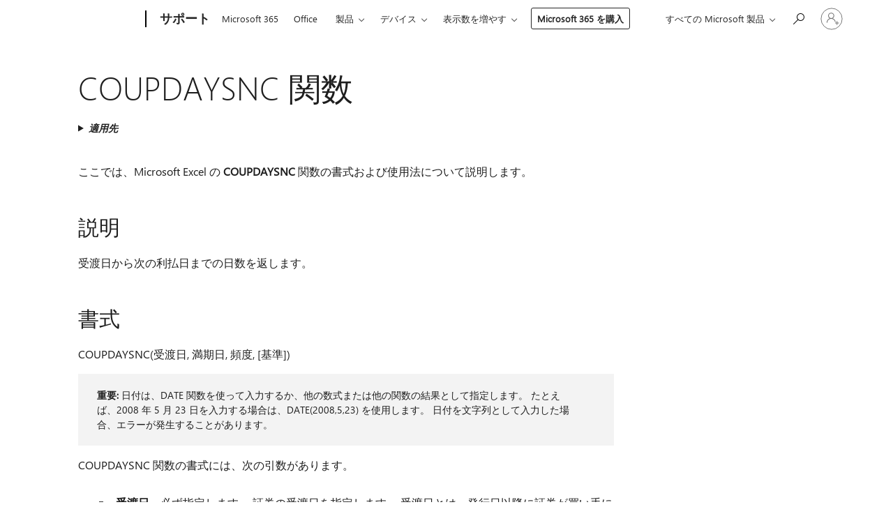

--- FILE ---
content_type: text/html; charset=utf-8
request_url: https://login.microsoftonline.com/common/oauth2/v2.0/authorize?client_id=ee272b19-4411-433f-8f28-5c13cb6fd407&redirect_uri=https%3A%2F%2Fsupport.microsoft.com%2Fsignin-oidc&response_type=code%20id_token&scope=openid%20profile%20offline_access&response_mode=form_post&nonce=639055104637523000.NGIxNjBmZWMtMGNjMy00NzY3LWEyNjgtZmE3ZjdjNWU3OGRlZGM2MThhMDAtNmI5Mi00MDJjLTkwNzctNGM2MTZkYjg2ZDhj&prompt=none&nopa=2&state=CfDJ8MF9taR5d3RHoynoKQkxN0AUgRemAe6MLzg9r2gBh-mTK3ZD7_y0M4di4u0SewPZAXxLUoNTVTHuwf25y93VkrjxMpm_cJFfyW1eDZ0Hiis2Tnc1efHMPzn-mGJO0G7ttE6l1n0QYYxFJJS1k0QD223KLSrlH7JZaKJYfLWIlUFEVogEFY4FKmFs7sUJeDfQJuGRgIq__e9c7mu5wz-iXpqILaqGMCWPKLcF98qbq_mW2W3q7AgKpu3HqcEQwNLDLZO0_-xxvn4BsgRIJD12il-QpINRM7sEhluzEuNy2hSaiyzxJbz4uVKXn5WbY2m6z3W1n-8eggBHhTYoEsQP32te6jtpOjuWQgUr1s35Kbx8&x-client-SKU=ID_NET8_0&x-client-ver=8.12.1.0&sso_reload=true
body_size: 9982
content:


<!-- Copyright (C) Microsoft Corporation. All rights reserved. -->
<!DOCTYPE html>
<html>
<head>
    <title>Redirecting</title>
    <meta http-equiv="Content-Type" content="text/html; charset=UTF-8">
    <meta http-equiv="X-UA-Compatible" content="IE=edge">
    <meta name="viewport" content="width=device-width, initial-scale=1.0, maximum-scale=2.0, user-scalable=yes">
    <meta http-equiv="Pragma" content="no-cache">
    <meta http-equiv="Expires" content="-1">
    <meta name="PageID" content="FetchSessions" />
    <meta name="SiteID" content="" />
    <meta name="ReqLC" content="1033" />
    <meta name="LocLC" content="en-US" />

    
<meta name="robots" content="none" />

<script type="text/javascript" nonce='EDEDmo5UrYK74f_K936imw'>//<![CDATA[
$Config={"urlGetCredentialType":"https://login.microsoftonline.com/common/GetCredentialType?mkt=en-US","urlGoToAADError":"https://login.live.com/oauth20_authorize.srf?client_id=ee272b19-4411-433f-8f28-5c13cb6fd407\u0026scope=openid+profile+offline_access\u0026redirect_uri=https%3a%2f%2fsupport.microsoft.com%2fsignin-oidc\u0026response_type=code+id_token\u0026state=[base64]\u0026response_mode=form_post\u0026nonce=639055104637523000.NGIxNjBmZWMtMGNjMy00NzY3LWEyNjgtZmE3ZjdjNWU3OGRlZGM2MThhMDAtNmI5Mi00MDJjLTkwNzctNGM2MTZkYjg2ZDhj\u0026prompt=none\u0026x-client-SKU=ID_NET8_0\u0026x-client-Ver=8.12.1.0\u0026uaid=6e904b12e547431f9c106306ae1fc2ea\u0026msproxy=1\u0026issuer=mso\u0026tenant=common\u0026ui_locales=en-US\u0026epctrc=TqGgt8YMdGaWEMmgiVS5X6XHyU3%2fQ7Rd8pE1Zsnr1bI%3d4%3a1%3aCANARY%3aTd%2fFIY0GzVhedMxWO96lWYjzust%2byKvbxFwngB0pOUI%3d\u0026epct=[base64]\u0026jshs=0\u0026nopa=2","urlAppError":"https://support.microsoft.com/signin-oidc","oAppRedirectErrorPostParams":{"error":"interaction_required","error_description":"Session information is not sufficient for single-sign-on.","state":"[base64]"},"iMaxStackForKnockoutAsyncComponents":10000,"fShowButtons":true,"urlCdn":"https://aadcdn.msftauth.net/shared/1.0/","urlDefaultFavicon":"https://aadcdn.msftauth.net/shared/1.0/content/images/favicon_a_eupayfgghqiai7k9sol6lg2.ico","urlPost":"/common/login","iPawnIcon":0,"sPOST_Username":"","fEnableNumberMatching":true,"sFT":"[base64]","sFTName":"flowToken","sCtx":"[base64]","fEnableOneDSClientTelemetry":true,"dynamicTenantBranding":null,"staticTenantBranding":null,"oAppCobranding":{},"iBackgroundImage":4,"arrSessions":[],"urlMsaStaticMeControl":"https://login.live.com/Me.htm?v=3","fApplicationInsightsEnabled":false,"iApplicationInsightsEnabledPercentage":0,"urlSetDebugMode":"https://login.microsoftonline.com/common/debugmode","fEnableCssAnimation":true,"fDisableAnimationIfAnimationEndUnsupported":true,"fSsoFeasible":true,"fAllowGrayOutLightBox":true,"fProvideV2SsoImprovements":true,"fUseMsaSessionState":true,"fIsRemoteNGCSupported":true,"urlLogin":"https://login.microsoftonline.com/common/reprocess?ctx=[base64]","urlDssoStatus":"https://login.microsoftonline.com/common/instrumentation/dssostatus","iSessionPullType":3,"fUseSameSite":true,"iAllowedIdentities":2,"isGlobalTenant":true,"uiflavor":1001,"fShouldPlatformKeyBeSuppressed":true,"fLoadStringCustomizationPromises":true,"fUseAlternateTextForSwitchToCredPickerLink":true,"fOfflineAccountVisible":false,"fEnableUserStateFix":true,"fShowAccessPassPeek":true,"fUpdateSessionPollingLogic":true,"fEnableShowPickerCredObservable":true,"fFetchSessionsSkipDsso":true,"fIsCiamUserFlowUxNewLogicEnabled":true,"fUseNonMicrosoftDefaultBrandingForCiam":true,"sCompanyDisplayName":"Microsoft Services","fRemoveCustomCss":true,"fFixUICrashForApiRequestHandler":true,"fShowUpdatedKoreanPrivacyFooter":true,"fUsePostCssHotfix":true,"fFixUserFlowBranding":true,"fEnablePasskeyNullFix":true,"fEnableRefreshCookiesFix":true,"fEnableWebNativeBridgeInterstitialUx":true,"fEnableWindowParentingFix":true,"fEnableNativeBridgeErrors":true,"urlAcmaServerPath":"https://login.microsoftonline.com","sTenantId":"common","sMkt":"en-US","fIsDesktop":true,"fUpdateConfigInit":true,"fLogDisallowedCssProperties":true,"fDisallowExternalFonts":true,"scid":1013,"hpgact":1800,"hpgid":7,"apiCanary":"[base64]","canary":"TqGgt8YMdGaWEMmgiVS5X6XHyU3/Q7Rd8pE1Zsnr1bI=4:1:CANARY:Td/FIY0GzVhedMxWO96lWYjzust+yKvbxFwngB0pOUI=","sCanaryTokenName":"canary","fSkipRenderingNewCanaryToken":false,"fEnableNewCsrfProtection":true,"correlationId":"6e904b12-e547-431f-9c10-6306ae1fc2ea","sessionId":"e6c4a11a-03a9-4eb2-aafe-35de48519500","sRingId":"R4","locale":{"mkt":"en-US","lcid":1033},"slMaxRetry":2,"slReportFailure":true,"strings":{"desktopsso":{"authenticatingmessage":"Trying to sign you in"}},"enums":{"ClientMetricsModes":{"None":0,"SubmitOnPost":1,"SubmitOnRedirect":2,"InstrumentPlt":4}},"urls":{"instr":{"pageload":"https://login.microsoftonline.com/common/instrumentation/reportpageload","dssostatus":"https://login.microsoftonline.com/common/instrumentation/dssostatus"}},"browser":{"ltr":1,"Chrome":1,"_Mac":1,"_M131":1,"_D0":1,"Full":1,"RE_WebKit":1,"b":{"name":"Chrome","major":131,"minor":0},"os":{"name":"OSX","version":"10.15.7"},"V":"131.0"},"watson":{"url":"/common/handlers/watson","bundle":"https://aadcdn.msftauth.net/ests/2.1/content/cdnbundles/watson.min_q5ptmu8aniymd4ftuqdkda2.js","sbundle":"https://aadcdn.msftauth.net/ests/2.1/content/cdnbundles/watsonsupportwithjquery.3.5.min_dc940oomzau4rsu8qesnvg2.js","fbundle":"https://aadcdn.msftauth.net/ests/2.1/content/cdnbundles/frameworksupport.min_oadrnc13magb009k4d20lg2.js","resetErrorPeriod":5,"maxCorsErrors":-1,"maxInjectErrors":5,"maxErrors":10,"maxTotalErrors":3,"expSrcs":["https://login.microsoftonline.com","https://aadcdn.msauth.net/","https://aadcdn.msftauth.net/",".login.microsoftonline.com"],"envErrorRedirect":true,"envErrorUrl":"/common/handlers/enverror"},"loader":{"cdnRoots":["https://aadcdn.msauth.net/","https://aadcdn.msftauth.net/"],"logByThrowing":true},"serverDetails":{"slc":"ProdSlices","dc":"NCUS","ri":"CH0XXXX","ver":{"v":[2,1,23276,2]},"rt":"2026-02-01T02:41:05","et":15},"clientEvents":{"enabled":true,"telemetryEnabled":true,"useOneDSEventApi":true,"flush":60000,"autoPost":true,"autoPostDelay":1000,"minEvents":1,"maxEvents":1,"pltDelay":500,"appInsightsConfig":{"instrumentationKey":"69adc3c768bd4dc08c19416121249fcc-66f1668a-797b-4249-95e3-6c6651768c28-7293","webAnalyticsConfiguration":{"autoCapture":{"jsError":true}}},"defaultEventName":"IDUX_ESTSClientTelemetryEvent_WebWatson","serviceID":3,"endpointUrl":""},"fApplyAsciiRegexOnInput":true,"country":"US","fBreakBrandingSigninString":true,"bsso":{"states":{"START":"start","INPROGRESS":"in-progress","END":"end","END_SSO":"end-sso","END_USERS":"end-users"},"nonce":"AwABEgEAAAADAOz_BQD0_5UMVZuXBFNyD97CBjmohC7QLj-BhULL6WTEyUx9ZXbFBcWlnORUTG56ON3MIiiKY0Q7r7tAPdBoydf-YWg3804gAA","overallTimeoutMs":4000,"telemetry":{"type":"ChromeSsoTelemetry","nonce":"AwABDwEAAAADAOz_BQD0_15OuMd2vFKEio8JgKUsNqlVsqQ4eQznnWk21wkDt5PoYWz4AX0mg04ha2OOvy21zUJ0D8UAcgtba1ma9Pp7EWEHQF35xZEV0hzZcjfjf-aJIAA","reportStates":[]},"redirectEndStates":["end"],"cookieNames":{"aadSso":"AADSSO","winSso":"ESTSSSO","ssoTiles":"ESTSSSOTILES","ssoPulled":"SSOCOOKIEPULLED","userList":"ESTSUSERLIST"},"type":"chrome","reason":"Pull suppressed because it was already attempted and the current URL was reloaded."},"urlNoCookies":"https://login.microsoftonline.com/cookiesdisabled","fTrimChromeBssoUrl":true,"inlineMode":5,"fShowCopyDebugDetailsLink":true,"fTenantBrandingCdnAddEventHandlers":true,"fAddTryCatchForIFrameRedirects":true};
//]]></script> 
<script type="text/javascript" nonce='EDEDmo5UrYK74f_K936imw'>//<![CDATA[
!function(){var e=window,r=e.$Debug=e.$Debug||{},t=e.$Config||{};if(!r.appendLog){var n=[],o=0;r.appendLog=function(e){var r=t.maxDebugLog||25,i=(new Date).toUTCString()+":"+e;n.push(o+":"+i),n.length>r&&n.shift(),o++},r.getLogs=function(){return n}}}(),function(){function e(e,r){function t(i){var a=e[i];if(i<n-1){return void(o.r[a]?t(i+1):o.when(a,function(){t(i+1)}))}r(a)}var n=e.length;t(0)}function r(e,r,i){function a(){var e=!!s.method,o=e?s.method:i[0],a=s.extraArgs||[],u=n.$WebWatson;try{
var c=t(i,!e);if(a&&a.length>0){for(var d=a.length,l=0;l<d;l++){c.push(a[l])}}o.apply(r,c)}catch(e){return void(u&&u.submitFromException&&u.submitFromException(e))}}var s=o.r&&o.r[e];return r=r||this,s&&(s.skipTimeout?a():n.setTimeout(a,0)),s}function t(e,r){return Array.prototype.slice.call(e,r?1:0)}var n=window;n.$Do||(n.$Do={"q":[],"r":[],"removeItems":[],"lock":0,"o":[]});var o=n.$Do;o.when=function(t,n){function i(e){r(e,a,s)||o.q.push({"id":e,"c":a,"a":s})}var a=0,s=[],u=1;"function"==typeof n||(a=n,
u=2);for(var c=u;c<arguments.length;c++){s.push(arguments[c])}t instanceof Array?e(t,i):i(t)},o.register=function(e,t,n){if(!o.r[e]){o.o.push(e);var i={};if(t&&(i.method=t),n&&(i.skipTimeout=n),arguments&&arguments.length>3){i.extraArgs=[];for(var a=3;a<arguments.length;a++){i.extraArgs.push(arguments[a])}}o.r[e]=i,o.lock++;try{for(var s=0;s<o.q.length;s++){var u=o.q[s];u.id==e&&r(e,u.c,u.a)&&o.removeItems.push(u)}}catch(e){throw e}finally{if(0===--o.lock){for(var c=0;c<o.removeItems.length;c++){
for(var d=o.removeItems[c],l=0;l<o.q.length;l++){if(o.q[l]===d){o.q.splice(l,1);break}}}o.removeItems=[]}}}},o.unregister=function(e){o.r[e]&&delete o.r[e]}}(),function(e,r){function t(){if(!a){if(!r.body){return void setTimeout(t)}a=!0,e.$Do.register("doc.ready",0,!0)}}function n(){if(!s){if(!r.body){return void setTimeout(n)}t(),s=!0,e.$Do.register("doc.load",0,!0),i()}}function o(e){(r.addEventListener||"load"===e.type||"complete"===r.readyState)&&t()}function i(){
r.addEventListener?(r.removeEventListener("DOMContentLoaded",o,!1),e.removeEventListener("load",n,!1)):r.attachEvent&&(r.detachEvent("onreadystatechange",o),e.detachEvent("onload",n))}var a=!1,s=!1;if("complete"===r.readyState){return void setTimeout(n)}!function(){r.addEventListener?(r.addEventListener("DOMContentLoaded",o,!1),e.addEventListener("load",n,!1)):r.attachEvent&&(r.attachEvent("onreadystatechange",o),e.attachEvent("onload",n))}()}(window,document),function(){function e(){
return f.$Config||f.ServerData||{}}function r(e,r){var t=f.$Debug;t&&t.appendLog&&(r&&(e+=" '"+(r.src||r.href||"")+"'",e+=", id:"+(r.id||""),e+=", async:"+(r.async||""),e+=", defer:"+(r.defer||"")),t.appendLog(e))}function t(){var e=f.$B;if(void 0===d){if(e){d=e.IE}else{var r=f.navigator.userAgent;d=-1!==r.indexOf("MSIE ")||-1!==r.indexOf("Trident/")}}return d}function n(){var e=f.$B;if(void 0===l){if(e){l=e.RE_Edge}else{var r=f.navigator.userAgent;l=-1!==r.indexOf("Edge")}}return l}function o(e){
var r=e.indexOf("?"),t=r>-1?r:e.length,n=e.lastIndexOf(".",t);return e.substring(n,n+v.length).toLowerCase()===v}function i(){var r=e();return(r.loader||{}).slReportFailure||r.slReportFailure||!1}function a(){return(e().loader||{}).redirectToErrorPageOnLoadFailure||!1}function s(){return(e().loader||{}).logByThrowing||!1}function u(e){if(!t()&&!n()){return!1}var r=e.src||e.href||"";if(!r){return!0}if(o(r)){var i,a,s;try{i=e.sheet,a=i&&i.cssRules,s=!1}catch(e){s=!0}if(i&&!a&&s){return!0}
if(i&&a&&0===a.length){return!0}}return!1}function c(){function t(e){g.getElementsByTagName("head")[0].appendChild(e)}function n(e,r,t,n){var u=null;return u=o(e)?i(e):"script"===n.toLowerCase()?a(e):s(e,n),r&&(u.id=r),"function"==typeof u.setAttribute&&(u.setAttribute("crossorigin","anonymous"),t&&"string"==typeof t&&u.setAttribute("integrity",t)),u}function i(e){var r=g.createElement("link");return r.rel="stylesheet",r.type="text/css",r.href=e,r}function a(e){
var r=g.createElement("script"),t=g.querySelector("script[nonce]");if(r.type="text/javascript",r.src=e,r.defer=!1,r.async=!1,t){var n=t.nonce||t.getAttribute("nonce");r.setAttribute("nonce",n)}return r}function s(e,r){var t=g.createElement(r);return t.src=e,t}function d(e,r){if(e&&e.length>0&&r){for(var t=0;t<e.length;t++){if(-1!==r.indexOf(e[t])){return!0}}}return!1}function l(r){if(e().fTenantBrandingCdnAddEventHandlers){var t=d(E,r)?E:b;if(!(t&&t.length>1)){return r}for(var n=0;n<t.length;n++){
if(-1!==r.indexOf(t[n])){var o=t[n+1<t.length?n+1:0],i=r.substring(t[n].length);return"https://"!==t[n].substring(0,"https://".length)&&(o="https://"+o,i=i.substring("https://".length)),o+i}}return r}if(!(b&&b.length>1)){return r}for(var a=0;a<b.length;a++){if(0===r.indexOf(b[a])){return b[a+1<b.length?a+1:0]+r.substring(b[a].length)}}return r}function f(e,t,n,o){if(r("[$Loader]: "+(L.failMessage||"Failed"),o),w[e].retry<y){return w[e].retry++,h(e,t,n),void c._ReportFailure(w[e].retry,w[e].srcPath)}n&&n()}
function v(e,t,n,o){if(u(o)){return f(e,t,n,o)}r("[$Loader]: "+(L.successMessage||"Loaded"),o),h(e+1,t,n);var i=w[e].onSuccess;"function"==typeof i&&i(w[e].srcPath)}function h(e,o,i){if(e<w.length){var a=w[e];if(!a||!a.srcPath){return void h(e+1,o,i)}a.retry>0&&(a.srcPath=l(a.srcPath),a.origId||(a.origId=a.id),a.id=a.origId+"_Retry_"+a.retry);var s=n(a.srcPath,a.id,a.integrity,a.tagName);s.onload=function(){v(e,o,i,s)},s.onerror=function(){f(e,o,i,s)},s.onreadystatechange=function(){
"loaded"===s.readyState?setTimeout(function(){v(e,o,i,s)},500):"complete"===s.readyState&&v(e,o,i,s)},t(s),r("[$Loader]: Loading '"+(a.srcPath||"")+"', id:"+(a.id||""))}else{o&&o()}}var p=e(),y=p.slMaxRetry||2,m=p.loader||{},b=m.cdnRoots||[],E=m.tenantBrandingCdnRoots||[],L=this,w=[];L.retryOnError=!0,L.successMessage="Loaded",L.failMessage="Error",L.Add=function(e,r,t,n,o,i){e&&w.push({"srcPath":e,"id":r,"retry":n||0,"integrity":t,"tagName":o||"script","onSuccess":i})},L.AddForReload=function(e,r){
var t=e.src||e.href||"";L.Add(t,"AddForReload",e.integrity,1,e.tagName,r)},L.AddIf=function(e,r,t){e&&L.Add(r,t)},L.Load=function(e,r){h(0,e,r)}}var d,l,f=window,g=f.document,v=".css";c.On=function(e,r,t){if(!e){throw"The target element must be provided and cannot be null."}r?c.OnError(e,t):c.OnSuccess(e,t)},c.OnSuccess=function(e,t){if(!e){throw"The target element must be provided and cannot be null."}if(u(e)){return c.OnError(e,t)}var n=e.src||e.href||"",o=i(),s=a();r("[$Loader]: Loaded",e);var d=new c
;d.failMessage="Reload Failed",d.successMessage="Reload Success",d.Load(null,function(){if(o){throw"Unexpected state. ResourceLoader.Load() failed despite initial load success. ['"+n+"']"}s&&(document.location.href="/error.aspx?err=504")})},c.OnError=function(e,t){var n=e.src||e.href||"",o=i(),s=a();if(!e){throw"The target element must be provided and cannot be null."}r("[$Loader]: Failed",e);var u=new c;u.failMessage="Reload Failed",u.successMessage="Reload Success",u.AddForReload(e,t),
u.Load(null,function(){if(o){throw"Failed to load external resource ['"+n+"']"}s&&(document.location.href="/error.aspx?err=504")}),c._ReportFailure(0,n)},c._ReportFailure=function(e,r){if(s()&&!t()){throw"[Retry "+e+"] Failed to load external resource ['"+r+"'], reloading from fallback CDN endpoint"}},f.$Loader=c}(),function(){function e(){if(!E){var e=new h.$Loader;e.AddIf(!h.jQuery,y.sbundle,"WebWatson_DemandSupport"),y.sbundle=null,delete y.sbundle,e.AddIf(!h.$Api,y.fbundle,"WebWatson_DemandFramework"),
y.fbundle=null,delete y.fbundle,e.Add(y.bundle,"WebWatson_DemandLoaded"),e.Load(r,t),E=!0}}function r(){if(h.$WebWatson){if(h.$WebWatson.isProxy){return void t()}m.when("$WebWatson.full",function(){for(;b.length>0;){var e=b.shift();e&&h.$WebWatson[e.cmdName].apply(h.$WebWatson,e.args)}})}}function t(){if(!h.$WebWatson||h.$WebWatson.isProxy){if(!L&&JSON){try{var e=new XMLHttpRequest;e.open("POST",y.url),e.setRequestHeader("Accept","application/json"),
e.setRequestHeader("Content-Type","application/json; charset=UTF-8"),e.setRequestHeader("canary",p.apiCanary),e.setRequestHeader("client-request-id",p.correlationId),e.setRequestHeader("hpgid",p.hpgid||0),e.setRequestHeader("hpgact",p.hpgact||0);for(var r=-1,t=0;t<b.length;t++){if("submit"===b[t].cmdName){r=t;break}}var o=b[r]?b[r].args||[]:[],i={"sr":y.sr,"ec":"Failed to load external resource [Core Watson files]","wec":55,"idx":1,"pn":p.pgid||"","sc":p.scid||0,"hpg":p.hpgid||0,
"msg":"Failed to load external resource [Core Watson files]","url":o[1]||"","ln":0,"ad":0,"an":!1,"cs":"","sd":p.serverDetails,"ls":null,"diag":v(y)};e.send(JSON.stringify(i))}catch(e){}L=!0}y.loadErrorUrl&&window.location.assign(y.loadErrorUrl)}n()}function n(){b=[],h.$WebWatson=null}function o(r){return function(){var t=arguments;b.push({"cmdName":r,"args":t}),e()}}function i(){var e=["foundException","resetException","submit"],r=this;r.isProxy=!0;for(var t=e.length,n=0;n<t;n++){var i=e[n];i&&(r[i]=o(i))}
}function a(e,r,t,n,o,i,a){var s=h.event;return i||(i=l(o||s,a?a+2:2)),h.$Debug&&h.$Debug.appendLog&&h.$Debug.appendLog("[WebWatson]:"+(e||"")+" in "+(r||"")+" @ "+(t||"??")),$.submit(e,r,t,n,o||s,i,a)}function s(e,r){return{"signature":e,"args":r,"toString":function(){return this.signature}}}function u(e){for(var r=[],t=e.split("\n"),n=0;n<t.length;n++){r.push(s(t[n],[]))}return r}function c(e){for(var r=[],t=e.split("\n"),n=0;n<t.length;n++){var o=s(t[n],[]);t[n+1]&&(o.signature+="@"+t[n+1],n++),r.push(o)
}return r}function d(e){if(!e){return null}try{if(e.stack){return u(e.stack)}if(e.error){if(e.error.stack){return u(e.error.stack)}}else if(window.opera&&e.message){return c(e.message)}}catch(e){}return null}function l(e,r){var t=[];try{for(var n=arguments.callee;r>0;){n=n?n.caller:n,r--}for(var o=0;n&&o<w;){var i="InvalidMethod()";try{i=n.toString()}catch(e){}var a=[],u=n.args||n.arguments;if(u){for(var c=0;c<u.length;c++){a[c]=u[c]}}t.push(s(i,a)),n=n.caller,o++}}catch(e){t.push(s(e.toString(),[]))}
var l=d(e);return l&&(t.push(s("--- Error Event Stack -----------------",[])),t=t.concat(l)),t}function f(e){if(e){try{var r=/function (.{1,})\(/,t=r.exec(e.constructor.toString());return t&&t.length>1?t[1]:""}catch(e){}}return""}function g(e){if(e){try{if("string"!=typeof e&&JSON&&JSON.stringify){var r=f(e),t=JSON.stringify(e);return t&&"{}"!==t||(e.error&&(e=e.error,r=f(e)),(t=JSON.stringify(e))&&"{}"!==t||(t=e.toString())),r+":"+t}}catch(e){}}return""+(e||"")}function v(e){var r=[];try{
if(jQuery?(r.push("jQuery v:"+jQuery().jquery),jQuery.easing?r.push("jQuery.easing:"+JSON.stringify(jQuery.easing)):r.push("jQuery.easing is not defined")):r.push("jQuery is not defined"),e&&e.expectedVersion&&r.push("Expected jQuery v:"+e.expectedVersion),m){var t,n="";for(t=0;t<m.o.length;t++){n+=m.o[t]+";"}for(r.push("$Do.o["+n+"]"),n="",t=0;t<m.q.length;t++){n+=m.q[t].id+";"}r.push("$Do.q["+n+"]")}if(h.$Debug&&h.$Debug.getLogs){var o=h.$Debug.getLogs();o&&o.length>0&&(r=r.concat(o))}if(b){
for(var i=0;i<b.length;i++){var a=b[i];if(a&&"submit"===a.cmdName){try{if(JSON&&JSON.stringify){var s=JSON.stringify(a);s&&r.push(s)}}catch(e){r.push(g(e))}}}}}catch(e){r.push(g(e))}return r}var h=window,p=h.$Config||{},y=p.watson,m=h.$Do;if(!h.$WebWatson&&y){var b=[],E=!1,L=!1,w=10,$=h.$WebWatson=new i;$.CB={},$._orgErrorHandler=h.onerror,h.onerror=a,$.errorHooked=!0,m.when("jQuery.version",function(e){y.expectedVersion=e}),m.register("$WebWatson")}}(),function(){function e(e,r){
for(var t=r.split("."),n=t.length,o=0;o<n&&null!==e&&void 0!==e;){e=e[t[o++]]}return e}function r(r){var t=null;return null===u&&(u=e(i,"Constants")),null!==u&&r&&(t=e(u,r)),null===t||void 0===t?"":t.toString()}function t(t){var n=null;return null===a&&(a=e(i,"$Config.strings")),null!==a&&t&&(n=e(a,t.toLowerCase())),null!==n&&void 0!==n||(n=r(t)),null===n||void 0===n?"":n.toString()}function n(e,r){var n=null;return e&&r&&r[e]&&(n=t("errors."+r[e])),n||(n=t("errors."+e)),n||(n=t("errors."+c)),n||(n=t(c)),n}
function o(t){var n=null;return null===s&&(s=e(i,"$Config.urls")),null!==s&&t&&(n=e(s,t.toLowerCase())),null!==n&&void 0!==n||(n=r(t)),null===n||void 0===n?"":n.toString()}var i=window,a=null,s=null,u=null,c="GENERIC_ERROR";i.GetString=t,i.GetErrorString=n,i.GetUrl=o}(),function(){var e=window,r=e.$Config||{};e.$B=r.browser||{}}(),function(){function e(e,r,t){e&&e.addEventListener?e.addEventListener(r,t):e&&e.attachEvent&&e.attachEvent("on"+r,t)}function r(r,t){e(document.getElementById(r),"click",t)}
function t(r,t){var n=document.getElementsByName(r);n&&n.length>0&&e(n[0],"click",t)}var n=window;n.AddListener=e,n.ClickEventListenerById=r,n.ClickEventListenerByName=t}();
//]]></script> 
<script type="text/javascript" nonce='EDEDmo5UrYK74f_K936imw'>//<![CDATA[
!function(t,e){!function(){var n=e.getElementsByTagName("head")[0];n&&n.addEventListener&&(n.addEventListener("error",function(e){null!==e.target&&"cdn"===e.target.getAttribute("data-loader")&&t.$Loader.OnError(e.target)},!0),n.addEventListener("load",function(e){null!==e.target&&"cdn"===e.target.getAttribute("data-loader")&&t.$Loader.OnSuccess(e.target)},!0))}()}(window,document);
//]]></script>
    <script type="text/javascript" nonce='EDEDmo5UrYK74f_K936imw'>
        ServerData = $Config;
    </script>

    <script data-loader="cdn" crossorigin="anonymous" src="https://aadcdn.msftauth.net/shared/1.0/content/js/FetchSessions_Core_Zrgqf3NDZY6QoRSGjvZAAQ2.js" integrity='sha384-ZiCm7FNkvHCzGABuQsNqI+NbQpuukT8O8DH+5NRo+GBSrdhUPzoMJLcFvVj8ky+R' nonce='EDEDmo5UrYK74f_K936imw'></script>

</head>
<body data-bind="defineGlobals: ServerData" style="display: none">
</body>
</html>